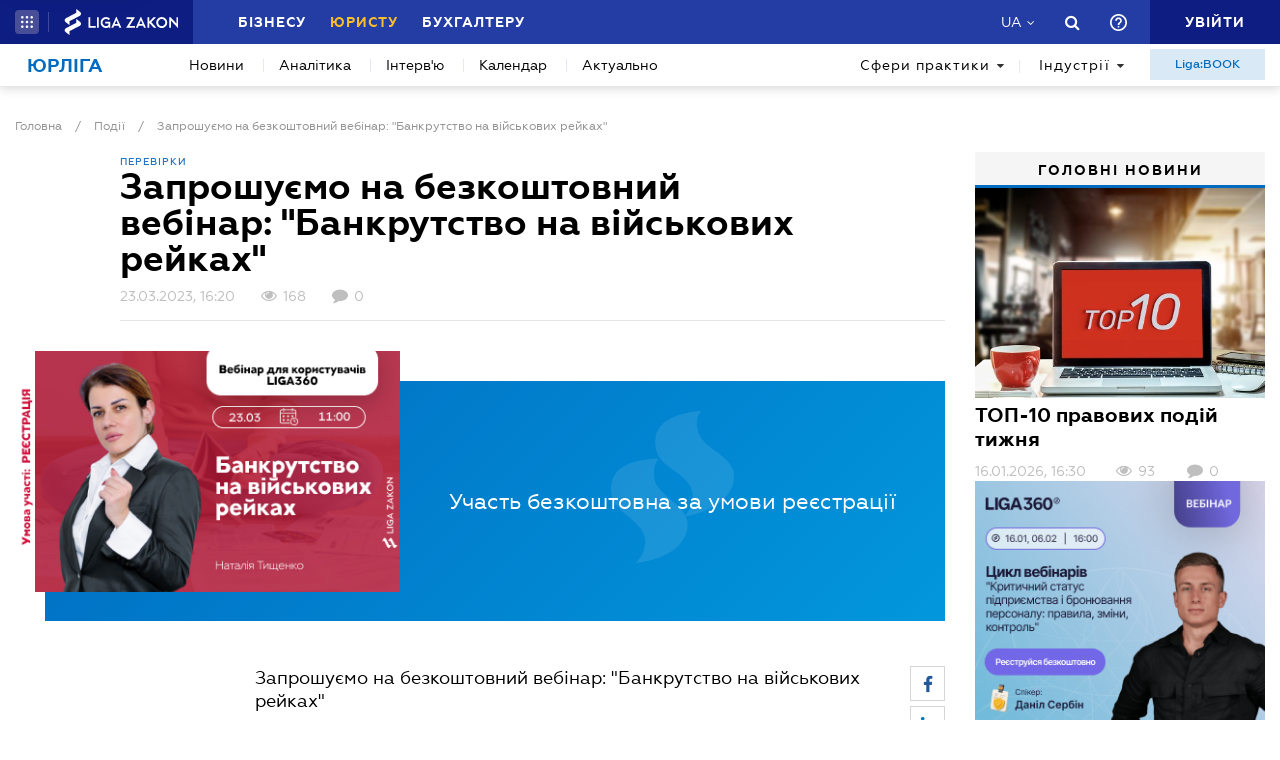

--- FILE ---
content_type: application/javascript
request_url: https://jurliga.ligazakon.net/Content/dist/tooltipTranslate.min.js
body_size: 1098
content:
"use strict";var mainToolTipUa={copyPasteSuccess:"Посилання на сторінку скопійовано до буферу",copyPasteError:"При копіюванні виникла помилка, спробуйте пізніше",response_server_error:"Помилка. Наші фахівці працюють над її усуненням. Якщо у вас є питання, можете написати нам лист support@ligazakon.ua",success_add_favorites:'Упішно додано. Перейти до <a href="'.concat(platformaDomain,'/favorites" target="_blank">Обраного</a>'),unauthorized_add_favorites:'Додання до Обраного доступне лише авторизованим користувачам. <a href="'.concat(platformaDomain,"/signinup/auth?referer=").concat(window.location.href,'">Увійти</a>'),save_lz_bookmark:"Вкладки успішно збережені",wrong_format_type:"Невірний формат файлу. Використовуйте файли формату *.jpg, *.jpeg, *png",wrong_format_type_pdf:"Невірний формат файлу. Використовуйте файли формату *.pdf",wrong_file_size_bg:"Файл занадто великий. Допустимий розмір файлу 2 мб",wrong_file_size_logo:"Файл занадто великий. Допустимий розмір файлу 1 мб",wrong_file_size_5mb:"Файл занадто великий. Допустимий розмір файлу 5 мб",wrong_file_size_10mb:"Файл занадто великий. Допустимий розмір файлу 10 мб",catalog_response_server_error:"Неможливо оновити данні :( . Можливо, сервер не доступний. Спробуйте повторно внести зміни через декілька хвилин",change_success:"Ваші данні успішно відправлено. Дякуємо!",pin_to_desktop_success:'Сторінка закріплена на Робочий стіл. Перейти до <a href="'.concat(platformaDomain,'/desktop" target="_blank">Робочого столу</a>'),wrong_photo_size:"Помилка. Розмір фото повинен бути більший за 210*210 px"},mainToolTipRu={copyPasteSuccess:"Ссылка на страницу скопирована в буфер",copyPasteError:"При крпировании возникла ошибка, попробуйте позже",response_server_error:"Ошибка. Наши специалисты работают над ее устранением. Если у вас есть вопросы, можете написать нам письмо support@ligazakon.ua",success_add_favorites:'Успешно добавлено. Перейти в <a href="'.concat(platformaDomain,'/favorites" target="_blank">Избранное</a>'),unauthorized_add_favorites:'Добавление в Избранное доступно только авторизованным пользователям. <a href="'.concat(platformaDomain,"/signinup/auth?referer=").concat(window.location.href,'">Войти</a>'),save_lz_bookmark:"Вкладки успешно сохранены",wrong_format_type:"Недопустимый формат файла. Используйте файлы формата *.jpg, *.jpeg, *png",wrong_format_type_pdf:"Недопустимый формат файла. Используйте файл формата *.pdf",wrong_file_size_bg:"Файл слишком большой. Допустимый размер файла 2 мб",wrong_file_size_logo:"Файл слишком большой. Допустимый размер файла 1 мб",wrong_file_size_5mb:"Файл слишком большой. Допустимый размер файла 5 мб",wrong_file_size_10mb:"Файл слишком большой. Допустимый размер файла 10 мб",catalog_response_server_error:"Невозможно обновить данные :( . Возможно, сервер не доступен. Попробуйте повторно внести изменения через несколько минут",change_success:"Ваши данные успешно отправлены. Спасибо!",pin_to_desktop_success:'Страница закреплена на Рабочий стол. Перейти к <a href="'.concat(platformaDomain,'/desktop" target="_blank">Рабочему столу</a>'),wrong_photo_size:"Ошибка. Размер фото должен быть более чем 210*210 px"};

--- FILE ---
content_type: application/javascript
request_url: https://jurliga.ligazakon.net/Scripts/lib/scroller.js
body_size: 535
content:
function Scroller(options) {
  this.options = options;
  this.button = null;
  this.stop = false;
}

Scroller.prototype.constructor = Scroller;

Scroller.prototype.createButton = function() {
  let arrow = document.createElement('img');
  arrow.setAttribute("src", "/Content/_pics/arrow-Up.svg");
  arrow.classList.add("sroller_arrow_img");

  let text = document.createElement('div');
  text.classList.add("scroller_text");
  text.textContent = upButtonTitle;

  this.button = document.createElement('button');
  this.button.classList.add('scroll-button');
  if(lisenseAuthorized){
    this.button.classList.add('scroll-button-lisenseAuthorized');
  }
  this.button.classList.add('scroll-button--hidden');
  this.button.appendChild(arrow);
  //this.button.appendChild(text);
  document.body.appendChild(this.button);
}
  
Scroller.prototype.init = function() {
  this.createButton();
  this.checkPosition();
  this.click();
  this.stopListener();
}

Scroller.prototype.scroll = function() {
  if (this.options.animate == false || this.options.animate == "false") {
    this.scrollNoAnimate();
    return;
  }
  if (this.options.animate == "normal") {
    this.scrollAnimate();
    return;
  }
  if (this.options.animate == "linear") {
    this.scrollAnimateLinear();
    return;
  }
}
Scroller.prototype.scrollNoAnimate = function() {
  document.body.scrollTop = 0;
  document.documentElement.scrollTop = 0;
}
Scroller.prototype.scrollAnimate = function() {
  if (this.scrollTop() > 0 && this.stop == false) {
    setTimeout(function() {
      this.scrollAnimate();
      window.scrollBy(0, (-Math.abs(this.scrollTop())/this.options.normal['steps']));
    }.bind(this), (this.options.normal['ms']));
  }
}
Scroller.prototype.scrollAnimateLinear = function() {
  if (this.scrollTop() > 0 && this.stop == false) {
    setTimeout(function() {
      this.scrollAnimateLinear();
      window.scrollBy(0, -Math.abs(this.options.linear['px']));
    }.bind(this), this.options.linear['ms']);
  }
}

Scroller.prototype.click = function() {
  
  this.button.addEventListener("click", function(e) {
    e.stopPropagation();
      this.scroll();
  }.bind(this), false);
  
  this.button.addEventListener("dblclick", function(e) {
    e.stopPropagation();
      this.scrollNoAnimate();
  }.bind(this), false);
  
}

Scroller.prototype.hide = function() {
  this.button.classList.add("scroll-button--hidden");
}

Scroller.prototype.show = function() {
  this.button.classList.remove("scroll-button--hidden");
}

Scroller.prototype.checkPosition = function() {
  window.addEventListener("scroll", function(e) {
    if (this.scrollTop() > this.options.showButtonAfter) {
      this.show();
    } else {
      this.hide();
    }
  }.bind(this), false);
}

Scroller.prototype.stopListener = function() {
  
  // stop animation on slider drag
  var position = this.scrollTop();
  window.addEventListener("scroll", function(e) {
    if (this.scrollTop() > position) {
      this.stopTimeout(200);
    } else {
      //...
    }
    position = this.scrollTop();
  }.bind(this, position), false);

  // stop animation on wheel scroll down
  window.addEventListener("wheel", function(e) {
    if(e.deltaY > 0) this.stopTimeout(200);
  }.bind(this), false);
}

Scroller.prototype.stopTimeout = function(ms){
   this.stop = true;
    // console.log(this.stop);
   setTimeout(function() {
    this.stop = false;
    // console.log(this.stop);
   }.bind(this), ms);
}

Scroller.prototype.scrollTop = function(){
   var curentScrollTop = document.documentElement.scrollTop || document.body.scrollTop;
  return curentScrollTop;
}

--- FILE ---
content_type: application/javascript
request_url: https://jurliga.ligazakon.net/Content/dist/newsPageNotes.js
body_size: 11249
content:
"use strict";

var noteLang = siteLang;
if (noteLang === 'uk-UA') noteLang = 'ua';
var urlNotes = '/api/news/link/info?lang=' + noteLang;
var allNoteAjaxData = {};
var notePositioning = '';
var currentNotePositioning = '';
$(document).ready(function () {
  // Caching Ajax data
  var allNoteMarkersArray = $('.single_page .text_block table.leftvrez a');
  var promiseArray = [];
  var _loop = function _loop(_i) {
    var tmpPromise = getDataAjax(urlNotes, allNoteMarkersArray[_i].outerHTML).done(function (object) {
      // Identify target of type 0 and just show it in the text
      if (object.type === 0) {
        $(allNoteMarkersArray[_i]).closest('table.leftvrez').show();
      }
      allNoteAjaxData[_i] = object;
      allNoteAjaxData[_i]['noteMarker'] = allNoteMarkersArray[_i];
    });
    promiseArray.push(tmpPromise);
  };
  for (var _i = 0; _i < allNoteMarkersArray.length; _i++) {
    _loop(_i);
  }
  Promise.all(promiseArray).then(function () {
    notePositioning = definePositioning();
    currentNotePositioning = notePositioning;
    buildAllNotes();
  });

  // Right-aligned note
  if ($('.news_single_page').length != 0 || $('.analytics_single_page') != 0) {
    var rightAlignedTargetNotesArray = $('table.rightvrez');
    for (var i = 0; i < rightAlignedTargetNotesArray.length; i++) {
      var rightAlignedNote = $('<div class="right_aligned_note_block"></div>').insertAfter($(rightAlignedTargetNotesArray[i]));
      rightAlignedNote.append($(rightAlignedTargetNotesArray[i]).html());
      $(rightAlignedTargetNotesArray[i]).remove();
    }
  }
});
$(window).resize(function () {
  // Outside (only re-position note blocks )
  if (definePositioning() === 'outside' && currentNotePositioning === 'outside') {
    positionAllNotesColumn();

    // Inside -> Outside
  } else if (definePositioning() === 'outside' && currentNotePositioning === 'inside') {
    notePositioning = 'outside';
    currentNotePositioning = notePositioning;
    buildAllNotes();

    // Outside -> Inside
  } else if (definePositioning() === 'inside' && currentNotePositioning === 'outside') {
    notePositioning = 'inside';
    currentNotePositioning = notePositioning;
    buildAllNotes();

    // Inside -> Mobile
  } else if (definePositioning() === 'mobile' && currentNotePositioning === 'inside') {
    notePositioning = 'mobile';
    currentNotePositioning = notePositioning;
    buildAllNotes();

    // Mobile -> Inside
  } else if (definePositioning() === 'inside' && currentNotePositioning === 'mobile') {
    notePositioning = 'inside';
    currentNotePositioning = notePositioning;
    buildAllNotes();
  }
});
function definePositioning() {
  if ($('.single_page .main_block .notes_column:visible').length && $(window).width() >= 576) {
    return 'outside';
  } else if ($('.single_page .main_block .notes_column:hidden').length && $(window).width() >= 576) {
    return 'inside';
  } else if ($('.single_page .main_block .notes_column:hidden').length && $(window).width() < 576) {
    return 'mobile';
  }
}
function positionAllNotesColumn() {
  var allTargetParagraphsArray = $('[data-paragraph-id]').toArray();
  var allNotesArray = $('[data-note-id]').toArray();
  allTargetParagraphsArray.forEach(function (parag) {
    allNotesArray.forEach(function (note) {
      if ($(parag).attr('data-paragraph-id') === $(note).attr('data-note-id')) {
        var targetParagraphCoord = $(parag).position().top;
        $(note).css({
          top: targetParagraphCoord
        });
      }
    });
  });
}
function buildAllNotes() {
  // Remove notes from previous view
  $('.single_page .single_page_note_block').remove();
  var noteWrappersArray = $('.single_page .note_wrapper');
  for (var i = 0; i < noteWrappersArray.length; i++) {
    $(noteWrappersArray[i]).children().insertAfter($(noteWrappersArray[i]));
    $(noteWrappersArray[i]).remove();
  }

  // Build Blocks and transfer them IDs
  for (var id in allNoteAjaxData) {
    buildNoteBlock(allNoteAjaxData[id], id);
  }
}
function buildNoteBlock(object, id) {
  var readyNoteBlock = '';
  switch (object.type) {
    case 1:
      readyNoteBlock = buildNoteNews(object, id);
      break;
    case 2:
      readyNoteBlock = buildNoteAnalytics(object, id);
      break;
    case 3:
      readyNoteBlock = buildNoteBlog(object, id);
      break;
    case 4:
      readyNoteBlock = buildNotePracticum(object, id);
      break;
    case 5:
      readyNoteBlock = buildNoteEvent(object, id);
      break;
    case 6:
      readyNoteBlock = buildNoteDocument(object, id);
      break;
    case 7:
      switch (object.productType) {
        case 0:
          readyNoteBlock = buildNoteProductUZ(object, id);
          break;
        case 1:
          readyNoteBlock = buildNoteProductCA(object, id);
          break;
        case 2:
          readyNoteBlock = buildNoteProductMayak(object, id);
          break;
        case 3:
          readyNoteBlock = buildNoteProductVerdictum(object, id);
          break;
      }
      break;
    default:
      readyNoteBlock = buildNoteHidden(object, id);
  }

  // Positioning

  var noteMarker = object.noteMarker;

  // Define target paragraph and its vertical coordinate
  var targetParagraph = $(noteMarker).closest('table.leftvrez').next().attr('data-paragraph-id', id);
  var targetParagraphCoord = targetParagraph.position().top;

  // If notes are at the left column (desktop)
  if (notePositioning === 'outside') {
    readyNoteBlock.appendTo('.single_page .main_block .notes_column').css({
      top: targetParagraphCoord
    });

    // If notes are inside the text (tablet)
  } else if (notePositioning === 'inside') {
    readyNoteBlock.insertBefore(targetParagraph).addClass('inside');

    // If it is mobile version (mobile)
  } else if (notePositioning === 'mobile') {
    $('<div class="note_wrapper"></div>').insertAfter(targetParagraph).append(targetParagraph).append(readyNoteBlock.addClass('inside'));
  }
}

// Note News
function buildNoteNews(object, id) {
  return $(['<div class="single_page_note_block note_news" data-note-id="' + id + '">', '<img class="d-none d-sm-block note_arrow_img" src="/Content/_pics/note_arrow.png">', '<div class="d-block d-sm-none note_divider_mob"></div>', '<div class="note_type">' + relatedReads + '</div>', '<a class="note_title" href="' + object.link + '">' + object.title + '</a>', '</div>'].join("\n"));
}

// Note Analytics
function buildNoteAnalytics(object, id) {
  return $(['<div class="single_page_note_block note_analytics" data-note-id="' + id + '">', '<img class="d-none d-sm-block note_arrow_img" src="/Content/_pics/note_arrow.png">', '<div class="d-block d-sm-none note_divider_mob"></div>', '<div class="note_type">' + relatedReads + '</div>', '<a class="note_title" href="' + object.link + '">' + object.title + '</a>', '<div class="note_subtitle">' + object.subtitle + '</div>', '</div>'].join("\n"));
}

// Note Blog
function buildNoteBlog(object, id) {
  return $(['<div class="single_page_note_block note_blog" data-note-id="' + id + '">', '<img class="d-none d-sm-block note_arrow_img" src="/Content/_pics/note_arrow.png">', '<div class="d-block d-sm-none note_divider_mob"></div>', '<div class="note_type">' + oneExpertBlog + '</div>', '<a class="note_title" href="' + object.link + '">' + object.title + '</a>', '<div class="person_block">', '<div class="person_photo_block">', '<div class="person_photo_container"', 'style="', 'background: url(' + object.authors[0].photo + ') top center no-repeat;', 'background-size: cover;', '"', '></div>', '</div>', '<div class="person_info_block">', '<div class="person_name">' + object.authors[0].title + '</div>', '<div class="person_position">' + object.authors[0].subtitle + '</div>', '</div>', '</div>', '</div>'].join("\n"));
}

// Note Practicum
function buildNotePracticum(object, id) {
  return $(['<div class="single_page_note_block note_practicum" data-note-id="' + id + '">', '<img class="d-none d-sm-block note_arrow_img" src="/Content/_pics/note_arrow.png">', '<div class="d-block d-sm-none note_divider_mob"></div>', '<div class="note_type">' + eventTypePracticum + '</div>', '<div class="note_date">' + moment(object.date).format('LL').toString().slice(0, -3) + '</div>', '<a class="note_title" href="' + object.link + '">' + object.title + '</a>', '<div class="person_block">', '<div class="person_photo_block">', '<div class="person_photo_container"', 'style="', 'background: url(' + object.authors[0].photo + ') top center no-repeat;', 'background-size: cover;', '"', '></div>', '</div>', '<div class="person_info_block">', '<div class="speaker_title">' + calendarPracticumReporter + '</div>', '<div class="person_name">' + object.authors[0].title + '</div>', '<div class="person_position">' + object.authors[0].subtitle + '</div>', '</div>', '</div>', '</div>'].join("\n"));
}

// Note Event
function buildNoteEvent(object, id) {
  return $(['<div class="single_page_note_block note_event" data-note-id="' + id + '">', '<img class="d-none d-sm-block note_arrow_img" src="/Content/_pics/note_arrow.png">', '<div class="d-block d-sm-none note_divider_mob"></div>', '<div class="note_type">' + oneEvent + '</div>', '<div class="note_date">' + moment(object.date).format('LL').toString().slice(0, -3) + '</div>', '<div class="note_img_container"', 'style="', 'background: url(' + object.image + ') top center no-repeat;', 'background-size: cover;', '"', '></div>', '<a class="note_title" href="' + object.link + '">' + object.title + '</a>', '</div>'].join("\n"));
}

// Note Document
function buildNoteDocument(object, id) {
  var productTitle = '';
  var productSubtitle = '';
  if (object.title != '') {
    productTitle = object.title;
    if (object.title != '') {
      productSubtitle = object.subtitle;
    }
  } else {
    productTitle = object.subtitle;
  }
  if ($('.single_page_note_block .note_subtitle').html() == '') {
    $('.single_page_note_block .note_subtitle').css('padding-bottom', '0');
  }
  return $(['<div class="single_page_note_block note_document" data-note-id="' + id + '">', '<img class="d-none d-sm-block note_arrow_img" src="/Content/_pics/note_arrow.png">', '<div class="d-block d-sm-none note_divider_mob"></div>', '<div class="note_type">' + anotherByTopic + '</div>', '<div class="note_type_2">' + inLZProducts + '</div>', '<a class="note_title" href="' + object.link + '">' + productTitle + '</a>', '<div class="note_subtitle">' + productSubtitle + '</div>', '<div class="product_block">', '<div class="product_logo_block">', '<img class="note_img_logo" src="' + object.productMetaData.logo + '">', '</div>', '<div class="product_info_block">', '<div class="product_title">' + object.productMetaData.title + '</div>', '<div class="product_description">' + object.productMetaData.description + '</div>', '</div>', '</div>', '</div>'].join("\n"));
}

// Note Product UZ
function buildNoteProductUZ(object, id) {
  return $(['<div class="single_page_note_block note_product note_product_uz" data-note-id="' + id + '">', '<img class="d-none d-sm-block note_arrow_img" src="/Content/_pics/note_arrow.png">', '<div class="d-block d-sm-none note_divider_mob"></div>', '<div class="note_type">Продукт ЮЗ</div>',
  // '<div class="note_title">' + object.title + '</div>',
  // '<div class="note_subtitle">' + object.subtitle + '</div>',
  '</div>'].join("\n"));
}

// Note Product CA
function buildNoteProductCA(object, id) {
  return $(['<div class="single_page_note_block note_product note_product_ca" data-note-id="' + id + '">', '<img class="d-none d-sm-block note_arrow_img" src="/Content/_pics/note_arrow.png">', '<div class="d-block d-sm-none note_divider_mob"></div>', '<div class="note_type">Продукт CA</div>',
  // '<div class="note_date">' + moment(object.date).format('LL').toString().slice(0, -3) + '</div>',
  // '<div class="note_title">' + object.title + '</div>',
  // '<div class="note_subtitle">' + object.subtitle + '</div>',
  '</div>'].join("\n"));
}

// Note Product Mayak
function buildNoteProductMayak(object, id) {
  return $(['<div class="single_page_note_block note_product note_product_mayak" data-note-id="' + id + '">', '<img class="d-none d-sm-block note_arrow_img" src="/Content/_pics/note_arrow.png">', '<div class="d-block d-sm-none note_divider_mob"></div>', '<div class="note_type">Продукт Маяк</div>',
  // '<div class="note_date">' + moment(object.date).format('LL').toString().slice(0, -3) + '</div>',
  // '<div class="note_title">' + object.title + '</div>',
  // '<div class="note_subtitle">' + object.subtitle + '</div>',
  '</div>'].join("\n"));
}

// Note Product Verdictum
function buildNoteProductVerdictum(object, id) {
  return $(['<div class="single_page_note_block note_product note_product_verdictum" data-note-id="' + id + '">', '<img class="d-none d-sm-block note_arrow_img" src="/Content/_pics/note_arrow.png">', '<div class="d-block d-sm-none note_divider_mob"></div>', '<div class="note_type">Вердиктум</div>',
  // '<div class="note_date">' + moment(object.date).format('LL').toString().slice(0, -3) + '</div>',
  // '<div class="note_title">' + object.title + '</div>',
  // '<div class="note_subtitle">' + object.subtitle + '</div>',
  '</div>'].join("\n"));
}

// Note Type 0
function buildNoteHidden(object, id) {
  return $(['<div class="single_page_note_block note_hidden" data-note-id="' + id + '">', '</div>'].join("\n"));
}
//# sourceMappingURL=[data-uri]


--- FILE ---
content_type: application/javascript
request_url: https://jurliga.ligazakon.net/Content/dist/calendar.min.js
body_size: 1863
content:
"use strict";var today=new Date,dd=String(today.getDate()).padStart(2,"0"),mm=String(today.getMonth()+1).padStart(2,"0"),yyyy=today.getFullYear();today=dd+"."+mm+"."+yyyy;var baseInitialSlide=1,slidesCount=0,closestDay=!1;$(document).ready((function(){if($(".calendar_card").each((function(){if($(this).data("date")==today)return closestDay=!0,today=today,!1;closestDay=!1})),!closestDay)for(var n=!0,a=1;n;){var e=new Date((new Date).setDate((new Date).getDate()+a)),t=String(e.getDate()).padStart(2,"0")+"."+String(e.getMonth()+1).padStart(2,"0")+"."+e.getFullYear();$(".calendar_card").each((function(){if($(this).data("date")==t)return closestDay=!0,today=t,n=!1,!1;n=!0})),++a>10&&(n=!1)}var c,l;c=today,$.each($(".calendar_card"),(function(n){if($(this).data("date")==c)return l=slidesCount,!1;l=1,slidesCount++})),baseInitialSlide=l;var d=$(".calendar_cards_container");function i(n){var a=new Date(n);return a.setDate(a.getDate()+Math.floor(a.getHours()/60)),a.setHours(12),a}function r(n){if(n){var a,e,t,c,l=n.eventsPracticum,d=n.eventsPracticum.length,i=[];return function(){for(var r=0;r<d;r++)a="WEBINAR"==l[r].subtype?WebinarTypeTitle:JurCalendarPracticumTypeTitle,e=1===l[r].eventPerson.length?'<div class="calendar_card_speaker_block">\n                                        '.concat(JurCalendarEventLecturerTitle,':<span class="calendar_card_speaker_block_name"> ').concat(l[r].eventPerson[0].title,"</span>\n                                  </div>"):"",t=l[r].place?'<div class="calendar_card_place_block">\n                                        '.concat(l[r].place,"\n                                  </div>"):"",c=l[r].price?'<div class="calendar_card_price_block">\n                                        '.concat(l[r].price," <span>грн.</span>\n                                  </div>"):"",1==l[r].isOnline?'<div class="calendar_card_status online">'.concat(JurCalendarPracticumOnline,"</div>"):'<div class="calendar_card_status offline">'.concat(JurCalendarPracticumOffline,"</div>"),i.push('\n                                <div class="slick-slide">\n                                    <div class="calendar_card" data-calendar-date="'.concat(l[r].date,'">\n                                        <div class="calendar_content_wrapper practicum_card">\n                                            <div class="calendar_card_header">\n                                                <div class="calendar_card_type_block">\n                                                    <div class="tit">').concat(a,'</div>\n                                                </div>\n                                                \n                                            </div>\n                                            <div class="calendar_content_body">\n                                                <div class="calendar_content_body_date">\n                                                    <a href="').concat(n.link,'#practicum">\n                                                        <span class="day">').concat(moment(l[r].date).format("dddd"),'</span>,\n                                                        <span class="month">').concat(moment(l[r].date).format("D MMMM"),'</span>   \n                                                    </a>\n                                                </div>\n                                                <div class="calendar_content_body_text">\n                                                    <div class="calendar_card_title_wrapper">\n                                                        <a class="calendar_card_title" href="').concat(l[r].link,'" target="_blank">').concat(l[r].title,'</a>\n                                                        \n                                                    </div>\n                                                    <div class="calendar_card_speaker_block-wrap">\n                                                        ').concat(e,'\n                                                    </div>\n                                                    <div class="calendar_card_place_block-wrap">\n                                                        ').concat(t,'\n                                                    </div>\n                                                    <div class="calendar_card_date_block-wrap">\n                                                        <div class="calendar_card_date_block">\n                                                            ').concat(moment(l[r].date).format("DD MMMM YYYY"),'\n                                                        </div>\n                                                    </div>\n                                                    <div class="calendar_card_price_block-wrap">\n                                                        ').concat(c,'\n                                                    </div>\n                                                    \n                                                </div>\n                                            </div>\n                                            <div class="calendar_card_btn"><a href="').concat(l[r].link,'" target="_blank">').concat(JurCalendarGoToPracticum,"</a></div>\n                                        </div>\n                                    </div>\n                                </div>"))}(),$(i.join(""))}console.log("No events to display")}function s(n){if(n){var a=n.eventsEnterIntoForce,e=$('<div class="slick-slide">\n                    <div class="calendar_card" data-calendar-date="'.concat(a[0].date,'">\n                        <div class="calendar_content_wrapper list_card enterForce_card">\n                            <div class="calendar_card_header">\n                                <div class="calendar_card_type_block">\n                                    <div class="tit">').concat(JurCalendarIntoForceTitle,'</div>\n                                </div>\n                            </div>\n                            <div class="calendar_content_body">\n                                <div class="calendar_content_body_date">\n                                    <a href="').concat(n.link,'#enter_force">\n                                        <span class="day">').concat(moment(a[0].date).format("dddd"),'</span>,\n                                        <span class="month">').concat(moment(a[0].date).format("D MMMM"),'</span>   \n                                    </a>\n                                </div>\n                                <div class="calendar_content_body_text">\n                                    <ul></ul>\n                                    \n                                </div>\n                            </div>\n                            <div class="calendar_card_btn"><a href="').concat(n.link,'#enter_force">').concat(JurCalendarGoToAll,"</a></div>\n                        </div>\n                    </div>\n                </div>\n                ")),t=0;return $.each(a,(function(n,a){if(e.find("ul").append('<li class="event_list_item"><a href="'.concat(a.link,'" target="_blank">').concat(a.title,"</a></li>")),++t>=3)return!1})),e}console.log("No events to display")}function o(n){if(n){var a=n.eventsJurEvent,e=n.eventsJurEvent.length,t=[];return function(){for(var c=0;c<e;c++)t.push('\n                                <div class="slick-slide">\n                                    <div class="calendar_card" data-calendar-date="'.concat(a[c].date,'">\n                                        <div class="calendar_content_wrapper events_card">\n                                            <div class="calendar_card_header">\n                                                <div class="calendar_card_type_block">\n                                                    <div class="tit">').concat(JurCalendarEventTitle,'</div>\n                                                </div>\n                                                \n                                            </div>\n                                            <div class="calendar_content_body">\n                                                <div class="calendar_content_body_date">\n                                                    <a href="').concat(n.link,'#event">\n                                                        <span class="day">').concat(moment(a[c].date).format("dddd"),'</span>,\n                                                        <span class="month">').concat(moment(a[c].date).format("D MMMM"),'</span>   \n                                                    </a>\n                                                </div>\n                                                <div class="calendar_content_body_text">\n                                                    <div class="calendar_card_image_wrapper">\n                                                        <div class="calendar_card_image"><img alt src="').concat(a[c].image,'"></div>\n                                                    </div>\n                                                    <div class="calendar_card_title_wrapper">\n                                                        <a class="calendar_card_title" href="').concat(a[c].link,'" target="_blank">').concat(a[c].title,'</a>\n                                                    </div>\n                                                </div>\n                                            </div>\n                                            <div class="calendar_card_btn"><a href="').concat(a[c].link,'" target="_blank">').concat(JurCalendarGoToEvent,"</a></div>\n                                        </div>\n                                    </div>\n                                </div>"))}(),$(t.join(""))}console.log("No events to display")}function v(n){if(n){var a=n.eventsExpireForce,e=$('<div class="slick-slide">\n                    <div class="calendar_card" data-calendar-date="'.concat(a[0].date,'">\n                        <div class="calendar_content_wrapper list_card expireForce_card">\n                            <div class="calendar_card_header">\n                                <div class="calendar_card_type_block">\n                                    <div class="tit">').concat(JurCalendarExpireForceTitle,'</div>\n                                </div>\n                            </div>\n                            <div class="calendar_content_body">\n                                <div class="calendar_content_body_date">\n                                    <a href="').concat(n.link,'#expire_force">\n                                        <span class="day">').concat(moment(a[0].date).format("dddd"),'</span>,\n                                        <span class="month">').concat(moment(a[0].date).format("D MMMM"),'</span>   \n                                    </a>\n                                </div>\n                                <div class="calendar_content_body_text">\n                                    <ul></ul>\n                                    \n                                </div>\n                            </div>\n                            <div class="calendar_card_btn"><a href="').concat(n.link,'#expire_force">').concat(JurCalendarGoToAll,"</a></div>\n                        </div>\n                    </div>\n                </div>\n                ")),t=0;return $.each(a,(function(n,a){if(e.find("ul").append('<li class="event_list_item"><a href="'.concat(a.link,'" target="_blank">').concat(a.title,"</a></li>")),++t>=3)return!1})),e}console.log("No events to display")}d.slick({infinite:!1,swipeToSlide:!0,arrows:!0,prevArrow:'<span class="arrow arrow-left"><i class="fa fa-caret-left"></i></span>',nextArrow:'<span class="arrow arrow-right"><i class="fa fa-caret-right"></i></span>',mobileFirst:!0,waitForAnimate:!0,initialSlide:baseInitialSlide,draggable:!1,slidesToScroll:1}),$(".calendar_section").on("click",".arrow-left",(function(){$("#calendar_arrow_overlay").show(0),setTimeout((function(){$("#calendar_arrow_overlay").hide()}),500)})),$(".calendar_section").on("click",".arrow-right",(function(){$("#calendar_arrow_overlay").show(0),setTimeout((function(){$("#calendar_arrow_overlay").hide()}),500)})),$(window).width()>=1280?d.slick("slickSetOption","slidesToShow",3):$(window).width()<1280&&$(window).width()>767?d.slick("slickSetOption","slidesToShow",2):$(window).width()<=767&&d.slick("slickSetOption","slidesToShow",1),$(window).resize((function(){$(window).width()>=1280?d.slick("slickSetOption","slidesToShow",3):$(window).width()<1280&&$(window).width()>767?d.slick("slickSetOption","slidesToShow",2):$(window).width()<=767&&d.slick("slickSetOption","slidesToShow",1)}));var _=0,k="/api/calendar/days/next?lang="+lang,h="/api/calendar/days/prev?lang="+lang,p=$(".calendar_cards_container .calendar_card:first").attr("data-calendar-date"),u=$(".calendar_cards_container .calendar_card:last").attr("data-calendar-date");d.on("afterChange",(function(n,a,e){_=$(".calendar_cards_container .slick-track > div").length-1,p=new Date($(".calendar_cards_container .slick-track .calendar_card:first").attr("data-calendar-date")),u=new Date($(".calendar_cards_container .slick-track .calendar_card:last").attr("data-calendar-date")),e+3===_&&getDataAjax(k,i(u)).done((function(n){n&&(n.eventsPracticum.length&&d.slick("slickAdd",r(n)),n.eventsJurEvent.length&&d.slick("slickAdd",o(n)),n.eventsEnterIntoForce.length&&d.slick("slickAdd",s(n)),n.eventsExpireForce.length&&d.slick("slickAdd",v(n)))})),0===e&&getDataAjax(h,i(p)).done((function(n){n&&(n.eventsPracticum.length>0&&n.eventsJurEvent.length>0&&n.eventsEnterIntoForce.length>0&&n.eventsExpireForce.length>0?(n.eventsPracticum.length&&d.slick("slickAdd",r(n),!0).slick("slickGoTo","4",!0),n.eventsJurEvent.length&&d.slick("slickAdd",o(n),!0).slick("slickGoTo","4",!0),n.eventsEnterIntoForce.length&&d.slick("slickAdd",s(n),!0).slick("slickGoTo","4",!0),n.eventsExpireForce.length&&d.slick("slickAdd",v(n),!0).slick("slickGoTo","4",!0)):n.eventsPracticum.length>0&&n.eventsEnterIntoForce.length>0&&n.eventsExpireForce.length>0||n.eventsPracticum.length>0&&n.eventsEnterIntoForce.length>0&&n.eventsJurEvent.length>0||n.eventsPracticum.length>0&&n.eventsExpireForce.length>0&&n.eventsJurEvent.length>0||n.eventsEnterIntoForce.length>0&&n.eventsExpireForce.length>0&&n.eventsJurEvent.length>0?(n.eventsPracticum.length&&d.slick("slickAdd",r(n),!0).slick("slickGoTo","3",!0),n.eventsJurEvent.length&&d.slick("slickAdd",o(n),!0).slick("slickGoTo","3",!0),n.eventsEnterIntoForce.length&&d.slick("slickAdd",s(n),!0).slick("slickGoTo","3",!0),n.eventsExpireForce.length&&d.slick("slickAdd",v(n),!0).slick("slickGoTo","3",!0)):n.eventsPracticum.length>0&&n.eventsEnterIntoForce.length>0||n.eventsPracticum.length>0&&n.eventsExpireForce.length>0||n.eventsPracticum.length>0&&n.eventsJurEvent.length>0||n.eventsEnterIntoForce.length>0&&n.eventsExpireForce.length>0||n.eventsEnterIntoForce.length>0&&n.eventsJurEvent.length>0||n.eventsExpireForce.length>0&&n.eventsJurEvent.length>0?(n.eventsPracticum.length&&d.slick("slickAdd",r(n),!0).slick("slickGoTo","2",!0),n.eventsJurEvent.length&&d.slick("slickAdd",o(n),!0).slick("slickGoTo","2",!0),n.eventsEnterIntoForce.length&&d.slick("slickAdd",s(n),!0).slick("slickGoTo","2",!0),n.eventsExpireForce.length&&d.slick("slickAdd",v(n),!0).slick("slickGoTo","2",!0)):(n.eventsPracticum.length&&d.slick("slickAdd",r(n),!0).slick("slickGoTo","1",!0),n.eventsJurEvent.length&&d.slick("slickAdd",o(n),!0).slick("slickGoTo","1",!0),n.eventsEnterIntoForce.length&&d.slick("slickAdd",s(n),!0).slick("slickGoTo","1",!0),n.eventsExpireForce.length&&d.slick("slickAdd",v(n),!0).slick("slickGoTo","1",!0)))}))}));$(".calendar_section").length}));

--- FILE ---
content_type: application/x-javascript; charset=UTF-8
request_url: https://ads.ligazakon.net/adserver/www/delivery/spc.php?zones=4%7C6%7C7%7C8%7C9%7C24%7C25%7C26%7C27%7C28%7C29%7C30%7C31%7C32%7C33%7C50%7C51%7C54%7C55%7C56%7C61%7C62&source=&r=71883099&charset=UTF-8&loc=https%3A//jurliga.ligazakon.net/events/217918_zaproshumo-na-bezkoshtovniy-vebnarbankrutstvo-na-vyskovikh-reykakh
body_size: 1923
content:
var OA_output = new Array(); 
OA_output['4'] = '';
OA_output['4'] += "<"+"a href=\'https://ads.ligazakon.net/adserver/www/delivery/cl.php?bannerid=3632&amp;zoneid=4&amp;sig=41bb35b354694782f2b26ca1ee3afa37c9ceabc3338682ca5e08e599aca9dbc3&amp;oadest=https%3A%2F%2Fpromo.ligazakon.net%2Fcase-study-liga360%3Futm_source%3Djurliga.ligazakon.net%26utm_medium%3Dbanner%26utm_campaign%3DPromo_20260206_Serbin\' target=\'_blank\' rel=\'noopener nofollow\'><"+"img src=\'https://ads.ligazakon.net/adserver/www/images/226e014ca7f0f04866ebb2511b0cf284.png\' width=\'300\' height=\'250\' alt=\'\' title=\'\' border=\'0\' /><"+"/a><"+"div id=\'beacon_912456526e\' style=\'position: absolute; left: 0px; top: 0px; visibility: hidden;\'><"+"img src=\'https://ads.ligazakon.net/adserver/www/delivery/lg.php?bannerid=3632&amp;campaignid=180&amp;zoneid=4&amp;loc=https%3A%2F%2Fjurliga.ligazakon.net%2Fevents%2F217918_zaproshumo-na-bezkoshtovniy-vebnarbankrutstvo-na-vyskovikh-reykakh&amp;cb=912456526e\' width=\'0\' height=\'0\' alt=\'\' style=\'width: 0px; height: 0px;\' /><"+"/div>\n";
OA_output['6'] = '';
OA_output['6'] += "<"+"a href=\'https://ads.ligazakon.net/adserver/www/delivery/cl.php?bannerid=3626&amp;zoneid=6&amp;sig=96882ff0c913634e80c8204b71a0c4f877f61a8c9b33a3d4df865e2a44b0425b&amp;oadest=https%3A%2F%2Fpromo.ligazakon.net%2Fcase-study-liga360%3Futm_source%3Djurliga.ligazakon.net%26utm_medium%3Dbanner%26utm_campaign%3DPromo_20260121_Tovstopyat_Saliy\' target=\'_blank\' rel=\'noopener nofollow\'><"+"img src=\'https://ads.ligazakon.net/adserver/www/images/ffd8660df1c62d9793565a9b1d4f6644.png\' width=\'300\' height=\'250\' alt=\'\' title=\'\' border=\'0\' /><"+"/a><"+"div id=\'beacon_7962d846e6\' style=\'position: absolute; left: 0px; top: 0px; visibility: hidden;\'><"+"img src=\'https://ads.ligazakon.net/adserver/www/delivery/lg.php?bannerid=3626&amp;campaignid=180&amp;zoneid=6&amp;loc=https%3A%2F%2Fjurliga.ligazakon.net%2Fevents%2F217918_zaproshumo-na-bezkoshtovniy-vebnarbankrutstvo-na-vyskovikh-reykakh&amp;cb=7962d846e6\' width=\'0\' height=\'0\' alt=\'\' style=\'width: 0px; height: 0px;\' /><"+"/div>\n";
OA_output['7'] = '';
OA_output['7'] += "<"+"a href=\'https://ads.ligazakon.net/adserver/www/delivery/cl.php?bannerid=3644&amp;zoneid=7&amp;sig=5a2f361ae8c1e2c62de46ba81a2909310b72082fb324412d7ce7d8f6846620e8&amp;oadest=https%3A%2F%2Fpromo.ligazakon.net%2Fcase-study-liga360%3Futm_source%3Djurliga.ligazakon.net%26utm_medium%3Dbanner%26utm_campaign%3DPromo_20260202_Vladimirova\' target=\'_blank\' rel=\'noopener nofollow\'><"+"img src=\'https://ads.ligazakon.net/adserver/www/images/093f35bfdff29e281b8c5945a7544c07.png\' width=\'300\' height=\'250\' alt=\'\' title=\'\' border=\'0\' /><"+"/a><"+"div id=\'beacon_f192d98c70\' style=\'position: absolute; left: 0px; top: 0px; visibility: hidden;\'><"+"img src=\'https://ads.ligazakon.net/adserver/www/delivery/lg.php?bannerid=3644&amp;campaignid=180&amp;zoneid=7&amp;loc=https%3A%2F%2Fjurliga.ligazakon.net%2Fevents%2F217918_zaproshumo-na-bezkoshtovniy-vebnarbankrutstvo-na-vyskovikh-reykakh&amp;cb=f192d98c70\' width=\'0\' height=\'0\' alt=\'\' style=\'width: 0px; height: 0px;\' /><"+"/div>\n";
OA_output['8'] = '';
OA_output['8'] += "<"+"div id=\'beacon_3cfa8fb30b\' style=\'position: absolute; left: 0px; top: 0px; visibility: hidden;\'><"+"img src=\'https://ads.ligazakon.net/adserver/www/delivery/lg.php?bannerid=0&amp;campaignid=0&amp;zoneid=8&amp;loc=https%3A%2F%2Fjurliga.ligazakon.net%2Fevents%2F217918_zaproshumo-na-bezkoshtovniy-vebnarbankrutstvo-na-vyskovikh-reykakh&amp;cb=3cfa8fb30b\' width=\'0\' height=\'0\' alt=\'\' style=\'width: 0px; height: 0px;\' /><"+"/div>\n";
OA_output['9'] = '';
OA_output['9'] += "<"+"div id=\'beacon_7e084d219d\' style=\'position: absolute; left: 0px; top: 0px; visibility: hidden;\'><"+"img src=\'https://ads.ligazakon.net/adserver/www/delivery/lg.php?bannerid=0&amp;campaignid=0&amp;zoneid=9&amp;loc=https%3A%2F%2Fjurliga.ligazakon.net%2Fevents%2F217918_zaproshumo-na-bezkoshtovniy-vebnarbankrutstvo-na-vyskovikh-reykakh&amp;cb=7e084d219d\' width=\'0\' height=\'0\' alt=\'\' style=\'width: 0px; height: 0px;\' /><"+"/div>\n";
OA_output['24'] = '';
OA_output['24'] += "<"+"a href=\'https://ads.ligazakon.net/adserver/www/delivery/cl.php?bannerid=3638&amp;zoneid=24&amp;sig=7a246b5648ad2910c427ba134fe5c4f10fc7805873f15581b6b1d856e69539c6&amp;oadest=https%3A%2F%2Fpromo.ligazakon.net%2Fcase-study-liga360%3Futm_source%3Djurliga.ligazakon.net%26utm_medium%3Dbanner%26utm_campaign%3DPractic_20260130_GorbenkoOnline\' target=\'_blank\' rel=\'noopener nofollow\'><"+"img src=\'https://ads.ligazakon.net/adserver/www/images/7e67853ee49f2e67fa763ff043dea157.png\' width=\'300\' height=\'250\' alt=\'\' title=\'\' border=\'0\' /><"+"/a><"+"div id=\'beacon_166709f303\' style=\'position: absolute; left: 0px; top: 0px; visibility: hidden;\'><"+"img src=\'https://ads.ligazakon.net/adserver/www/delivery/lg.php?bannerid=3638&amp;campaignid=180&amp;zoneid=24&amp;loc=https%3A%2F%2Fjurliga.ligazakon.net%2Fevents%2F217918_zaproshumo-na-bezkoshtovniy-vebnarbankrutstvo-na-vyskovikh-reykakh&amp;cb=166709f303\' width=\'0\' height=\'0\' alt=\'\' style=\'width: 0px; height: 0px;\' /><"+"/div>\n";
OA_output['25'] = '';
OA_output['25'] += "<"+"a href=\'https://ads.ligazakon.net/adserver/www/delivery/cl.php?bannerid=3644&amp;zoneid=25&amp;sig=b7f725f7ed32c37cd9f1fcde28721b8eb354b8949cc1d16248ecab92622b05fd&amp;oadest=https%3A%2F%2Fpromo.ligazakon.net%2Fcase-study-liga360%3Futm_source%3Djurliga.ligazakon.net%26utm_medium%3Dbanner%26utm_campaign%3DPromo_20260202_Vladimirova\' target=\'_blank\' rel=\'noopener nofollow\'><"+"img src=\'https://ads.ligazakon.net/adserver/www/images/093f35bfdff29e281b8c5945a7544c07.png\' width=\'300\' height=\'250\' alt=\'\' title=\'\' border=\'0\' /><"+"/a><"+"div id=\'beacon_86ca0eeecc\' style=\'position: absolute; left: 0px; top: 0px; visibility: hidden;\'><"+"img src=\'https://ads.ligazakon.net/adserver/www/delivery/lg.php?bannerid=3644&amp;campaignid=180&amp;zoneid=25&amp;loc=https%3A%2F%2Fjurliga.ligazakon.net%2Fevents%2F217918_zaproshumo-na-bezkoshtovniy-vebnarbankrutstvo-na-vyskovikh-reykakh&amp;cb=86ca0eeecc\' width=\'0\' height=\'0\' alt=\'\' style=\'width: 0px; height: 0px;\' /><"+"/div>\n";
OA_output['26'] = '';
OA_output['26'] += "<"+"a href=\'https://ads.ligazakon.net/adserver/www/delivery/cl.php?bannerid=3638&amp;zoneid=26&amp;sig=308a0ed2d47b7c6ac1b4b36413a2f3c22b357748bd48ee6bd360d575d153b5a3&amp;oadest=https%3A%2F%2Fpromo.ligazakon.net%2Fcase-study-liga360%3Futm_source%3Djurliga.ligazakon.net%26utm_medium%3Dbanner%26utm_campaign%3DPractic_20260130_GorbenkoOnline\' target=\'_blank\' rel=\'noopener nofollow\'><"+"img src=\'https://ads.ligazakon.net/adserver/www/images/7e67853ee49f2e67fa763ff043dea157.png\' width=\'300\' height=\'250\' alt=\'\' title=\'\' border=\'0\' /><"+"/a><"+"div id=\'beacon_fa8ad49243\' style=\'position: absolute; left: 0px; top: 0px; visibility: hidden;\'><"+"img src=\'https://ads.ligazakon.net/adserver/www/delivery/lg.php?bannerid=3638&amp;campaignid=180&amp;zoneid=26&amp;loc=https%3A%2F%2Fjurliga.ligazakon.net%2Fevents%2F217918_zaproshumo-na-bezkoshtovniy-vebnarbankrutstvo-na-vyskovikh-reykakh&amp;cb=fa8ad49243\' width=\'0\' height=\'0\' alt=\'\' style=\'width: 0px; height: 0px;\' /><"+"/div>\n";
OA_output['27'] = '';
OA_output['27'] += "<"+"a href=\'https://ads.ligazakon.net/adserver/www/delivery/cl.php?bannerid=3644&amp;zoneid=27&amp;sig=742d93db8a601dd856e1f3f8b5f91a9ab7d903ca78333e5ef01afa746abe393f&amp;oadest=https%3A%2F%2Fpromo.ligazakon.net%2Fcase-study-liga360%3Futm_source%3Djurliga.ligazakon.net%26utm_medium%3Dbanner%26utm_campaign%3DPromo_20260202_Vladimirova\' target=\'_blank\' rel=\'noopener nofollow\'><"+"img src=\'https://ads.ligazakon.net/adserver/www/images/093f35bfdff29e281b8c5945a7544c07.png\' width=\'300\' height=\'250\' alt=\'\' title=\'\' border=\'0\' /><"+"/a><"+"div id=\'beacon_82bb05cc3c\' style=\'position: absolute; left: 0px; top: 0px; visibility: hidden;\'><"+"img src=\'https://ads.ligazakon.net/adserver/www/delivery/lg.php?bannerid=3644&amp;campaignid=180&amp;zoneid=27&amp;loc=https%3A%2F%2Fjurliga.ligazakon.net%2Fevents%2F217918_zaproshumo-na-bezkoshtovniy-vebnarbankrutstvo-na-vyskovikh-reykakh&amp;cb=82bb05cc3c\' width=\'0\' height=\'0\' alt=\'\' style=\'width: 0px; height: 0px;\' /><"+"/div>\n";
OA_output['28'] = '';
OA_output['28'] += "<"+"a href=\'https://ads.ligazakon.net/adserver/www/delivery/cl.php?bannerid=3638&amp;zoneid=28&amp;sig=158e34b97d21c1e9df14ea30b3a13610ab2c5779c82eb0703e351cf139529733&amp;oadest=https%3A%2F%2Fpromo.ligazakon.net%2Fcase-study-liga360%3Futm_source%3Djurliga.ligazakon.net%26utm_medium%3Dbanner%26utm_campaign%3DPractic_20260130_GorbenkoOnline\' target=\'_blank\' rel=\'noopener nofollow\'><"+"img src=\'https://ads.ligazakon.net/adserver/www/images/7e67853ee49f2e67fa763ff043dea157.png\' width=\'300\' height=\'250\' alt=\'\' title=\'\' border=\'0\' /><"+"/a><"+"div id=\'beacon_77634dc017\' style=\'position: absolute; left: 0px; top: 0px; visibility: hidden;\'><"+"img src=\'https://ads.ligazakon.net/adserver/www/delivery/lg.php?bannerid=3638&amp;campaignid=180&amp;zoneid=28&amp;loc=https%3A%2F%2Fjurliga.ligazakon.net%2Fevents%2F217918_zaproshumo-na-bezkoshtovniy-vebnarbankrutstvo-na-vyskovikh-reykakh&amp;cb=77634dc017\' width=\'0\' height=\'0\' alt=\'\' style=\'width: 0px; height: 0px;\' /><"+"/div>\n";
OA_output['29'] = '';
OA_output['29'] += "<"+"a href=\'https://ads.ligazakon.net/adserver/www/delivery/cl.php?bannerid=3632&amp;zoneid=29&amp;sig=766249ab8d246bf6d86d1f44bab62b343f591abf0bc1fe39ad794599ebf4b828&amp;oadest=https%3A%2F%2Fpromo.ligazakon.net%2Fcase-study-liga360%3Futm_source%3Djurliga.ligazakon.net%26utm_medium%3Dbanner%26utm_campaign%3DPromo_20260206_Serbin\' target=\'_blank\' rel=\'noopener nofollow\'><"+"img src=\'https://ads.ligazakon.net/adserver/www/images/226e014ca7f0f04866ebb2511b0cf284.png\' width=\'300\' height=\'250\' alt=\'\' title=\'\' border=\'0\' /><"+"/a><"+"div id=\'beacon_4bbcffec3d\' style=\'position: absolute; left: 0px; top: 0px; visibility: hidden;\'><"+"img src=\'https://ads.ligazakon.net/adserver/www/delivery/lg.php?bannerid=3632&amp;campaignid=180&amp;zoneid=29&amp;loc=https%3A%2F%2Fjurliga.ligazakon.net%2Fevents%2F217918_zaproshumo-na-bezkoshtovniy-vebnarbankrutstvo-na-vyskovikh-reykakh&amp;cb=4bbcffec3d\' width=\'0\' height=\'0\' alt=\'\' style=\'width: 0px; height: 0px;\' /><"+"/div>\n";
OA_output['30'] = '';
OA_output['30'] += "<"+"a href=\'https://ads.ligazakon.net/adserver/www/delivery/cl.php?bannerid=3645&amp;zoneid=30&amp;sig=333ee246545d6ddbc3782b383ad37dc9de85dab07cfbd67a7581e509eff4f132&amp;oadest=https%3A%2F%2Fpromo.ligazakon.net%2Fcase-study-liga360%3Futm_source%3Djurliga.ligazakon.net%26utm_medium%3Dbanner%26utm_campaign%3DPromo_20260202_Vladimirova\' target=\'_blank\' rel=\'noopener nofollow\'><"+"img src=\'https://ads.ligazakon.net/adserver/www/images/a6d2eaff614e848c621c378a333984f8.png\' width=\'728\' height=\'90\' alt=\'\' title=\'\' border=\'0\' /><"+"/a><"+"div id=\'beacon_d514d99e74\' style=\'position: absolute; left: 0px; top: 0px; visibility: hidden;\'><"+"img src=\'https://ads.ligazakon.net/adserver/www/delivery/lg.php?bannerid=3645&amp;campaignid=180&amp;zoneid=30&amp;loc=https%3A%2F%2Fjurliga.ligazakon.net%2Fevents%2F217918_zaproshumo-na-bezkoshtovniy-vebnarbankrutstvo-na-vyskovikh-reykakh&amp;cb=d514d99e74\' width=\'0\' height=\'0\' alt=\'\' style=\'width: 0px; height: 0px;\' /><"+"/div>\n";
OA_output['31'] = '';
OA_output['31'] += "<"+"a href=\'https://ads.ligazakon.net/adserver/www/delivery/cl.php?bannerid=3644&amp;zoneid=31&amp;sig=b8edc93531c38d58c13fdcd9d74c2e79d06b3ee46b9f5931f378dc7f64e81b5b&amp;oadest=https%3A%2F%2Fpromo.ligazakon.net%2Fcase-study-liga360%3Futm_source%3Djurliga.ligazakon.net%26utm_medium%3Dbanner%26utm_campaign%3DPromo_20260202_Vladimirova\' target=\'_blank\' rel=\'noopener nofollow\'><"+"img src=\'https://ads.ligazakon.net/adserver/www/images/093f35bfdff29e281b8c5945a7544c07.png\' width=\'300\' height=\'250\' alt=\'\' title=\'\' border=\'0\' /><"+"/a><"+"div id=\'beacon_99e4c78175\' style=\'position: absolute; left: 0px; top: 0px; visibility: hidden;\'><"+"img src=\'https://ads.ligazakon.net/adserver/www/delivery/lg.php?bannerid=3644&amp;campaignid=180&amp;zoneid=31&amp;loc=https%3A%2F%2Fjurliga.ligazakon.net%2Fevents%2F217918_zaproshumo-na-bezkoshtovniy-vebnarbankrutstvo-na-vyskovikh-reykakh&amp;cb=99e4c78175\' width=\'0\' height=\'0\' alt=\'\' style=\'width: 0px; height: 0px;\' /><"+"/div>\n";
OA_output['32'] = '';
OA_output['32'] += "<"+"a href=\'https://ads.ligazakon.net/adserver/www/delivery/cl.php?bannerid=3626&amp;zoneid=32&amp;sig=5e79a062a49766cffd41d1b78bb0bf69bb74e998fa78394291fbe4b3f32627c3&amp;oadest=https%3A%2F%2Fpromo.ligazakon.net%2Fcase-study-liga360%3Futm_source%3Djurliga.ligazakon.net%26utm_medium%3Dbanner%26utm_campaign%3DPromo_20260121_Tovstopyat_Saliy\' target=\'_blank\' rel=\'noopener nofollow\'><"+"img src=\'https://ads.ligazakon.net/adserver/www/images/ffd8660df1c62d9793565a9b1d4f6644.png\' width=\'300\' height=\'250\' alt=\'\' title=\'\' border=\'0\' /><"+"/a><"+"div id=\'beacon_cff6484312\' style=\'position: absolute; left: 0px; top: 0px; visibility: hidden;\'><"+"img src=\'https://ads.ligazakon.net/adserver/www/delivery/lg.php?bannerid=3626&amp;campaignid=180&amp;zoneid=32&amp;loc=https%3A%2F%2Fjurliga.ligazakon.net%2Fevents%2F217918_zaproshumo-na-bezkoshtovniy-vebnarbankrutstvo-na-vyskovikh-reykakh&amp;cb=cff6484312\' width=\'0\' height=\'0\' alt=\'\' style=\'width: 0px; height: 0px;\' /><"+"/div>\n";
OA_output['33'] = '';
OA_output['33'] += "<"+"a href=\'https://ads.ligazakon.net/adserver/www/delivery/cl.php?bannerid=3645&amp;zoneid=33&amp;sig=25bece4ffecd09e59aa03d45ce3ce032f2d87c24ffb29f63976f5532ca3aebbc&amp;oadest=https%3A%2F%2Fpromo.ligazakon.net%2Fcase-study-liga360%3Futm_source%3Djurliga.ligazakon.net%26utm_medium%3Dbanner%26utm_campaign%3DPromo_20260202_Vladimirova\' target=\'_blank\' rel=\'noopener nofollow\'><"+"img src=\'https://ads.ligazakon.net/adserver/www/images/a6d2eaff614e848c621c378a333984f8.png\' width=\'728\' height=\'90\' alt=\'\' title=\'\' border=\'0\' /><"+"/a><"+"div id=\'beacon_1274ed8a07\' style=\'position: absolute; left: 0px; top: 0px; visibility: hidden;\'><"+"img src=\'https://ads.ligazakon.net/adserver/www/delivery/lg.php?bannerid=3645&amp;campaignid=180&amp;zoneid=33&amp;loc=https%3A%2F%2Fjurliga.ligazakon.net%2Fevents%2F217918_zaproshumo-na-bezkoshtovniy-vebnarbankrutstvo-na-vyskovikh-reykakh&amp;cb=1274ed8a07\' width=\'0\' height=\'0\' alt=\'\' style=\'width: 0px; height: 0px;\' /><"+"/div>\n";
OA_output['50'] = '';
OA_output['50'] += "<"+"a href=\'https://ads.ligazakon.net/adserver/www/delivery/cl.php?bannerid=3627&amp;zoneid=50&amp;sig=db16d422dbfb6c62f6f4d5913519b3eaa5eb1b4946905145c18b84be89a1fe1c&amp;oadest=https%3A%2F%2Fpromo.ligazakon.net%2Fcase-study-liga360%3Futm_source%3Djurliga.ligazakon.net%26utm_medium%3Dbanner%26utm_campaign%3DPromo_20260121_Tovstopyat_Saliy\' target=\'_blank\' rel=\'noopener nofollow\'><"+"img src=\'https://ads.ligazakon.net/adserver/www/images/f46e1e19f854efb5af03aaeac17148a9.png\' width=\'728\' height=\'90\' alt=\'\' title=\'\' border=\'0\' /><"+"/a><"+"div id=\'beacon_fd6903ba44\' style=\'position: absolute; left: 0px; top: 0px; visibility: hidden;\'><"+"img src=\'https://ads.ligazakon.net/adserver/www/delivery/lg.php?bannerid=3627&amp;campaignid=180&amp;zoneid=50&amp;loc=https%3A%2F%2Fjurliga.ligazakon.net%2Fevents%2F217918_zaproshumo-na-bezkoshtovniy-vebnarbankrutstvo-na-vyskovikh-reykakh&amp;cb=fd6903ba44\' width=\'0\' height=\'0\' alt=\'\' style=\'width: 0px; height: 0px;\' /><"+"/div>\n";
OA_output['51'] = '';
OA_output['51'] += "<"+"a href=\'https://ads.ligazakon.net/adserver/www/delivery/cl.php?bannerid=3638&amp;zoneid=51&amp;sig=dc5e54197adaaa04ae4ea9c62ff1718267ae5843fa04e1ec69964baeb02f20e3&amp;oadest=https%3A%2F%2Fpromo.ligazakon.net%2Fcase-study-liga360%3Futm_source%3Djurliga.ligazakon.net%26utm_medium%3Dbanner%26utm_campaign%3DPractic_20260130_GorbenkoOnline\' target=\'_blank\' rel=\'noopener nofollow\'><"+"img src=\'https://ads.ligazakon.net/adserver/www/images/7e67853ee49f2e67fa763ff043dea157.png\' width=\'300\' height=\'250\' alt=\'\' title=\'\' border=\'0\' /><"+"/a><"+"div id=\'beacon_d977ab632f\' style=\'position: absolute; left: 0px; top: 0px; visibility: hidden;\'><"+"img src=\'https://ads.ligazakon.net/adserver/www/delivery/lg.php?bannerid=3638&amp;campaignid=180&amp;zoneid=51&amp;loc=https%3A%2F%2Fjurliga.ligazakon.net%2Fevents%2F217918_zaproshumo-na-bezkoshtovniy-vebnarbankrutstvo-na-vyskovikh-reykakh&amp;cb=d977ab632f\' width=\'0\' height=\'0\' alt=\'\' style=\'width: 0px; height: 0px;\' /><"+"/div>\n";
OA_output['54'] = '';
OA_output['54'] += "<"+"a href=\'https://ads.ligazakon.net/adserver/www/delivery/cl.php?bannerid=3626&amp;zoneid=54&amp;sig=891f923c6347a07a50cb58fadb314e75bdb5ced14e5497f0ca15900e50a8a5be&amp;oadest=https%3A%2F%2Fpromo.ligazakon.net%2Fcase-study-liga360%3Futm_source%3Djurliga.ligazakon.net%26utm_medium%3Dbanner%26utm_campaign%3DPromo_20260121_Tovstopyat_Saliy\' target=\'_blank\' rel=\'noopener nofollow\'><"+"img src=\'https://ads.ligazakon.net/adserver/www/images/ffd8660df1c62d9793565a9b1d4f6644.png\' width=\'300\' height=\'250\' alt=\'\' title=\'\' border=\'0\' /><"+"/a><"+"div id=\'beacon_9b9bfdf329\' style=\'position: absolute; left: 0px; top: 0px; visibility: hidden;\'><"+"img src=\'https://ads.ligazakon.net/adserver/www/delivery/lg.php?bannerid=3626&amp;campaignid=180&amp;zoneid=54&amp;loc=https%3A%2F%2Fjurliga.ligazakon.net%2Fevents%2F217918_zaproshumo-na-bezkoshtovniy-vebnarbankrutstvo-na-vyskovikh-reykakh&amp;cb=9b9bfdf329\' width=\'0\' height=\'0\' alt=\'\' style=\'width: 0px; height: 0px;\' /><"+"/div>\n";
OA_output['55'] = '';
OA_output['55'] += "<"+"a href=\'https://ads.ligazakon.net/adserver/www/delivery/cl.php?bannerid=3644&amp;zoneid=55&amp;sig=72492d138f26a6d22cd201e32aa4b8bd73598a5dfbac7d6892d48bea3d050b19&amp;oadest=https%3A%2F%2Fpromo.ligazakon.net%2Fcase-study-liga360%3Futm_source%3Djurliga.ligazakon.net%26utm_medium%3Dbanner%26utm_campaign%3DPromo_20260202_Vladimirova\' target=\'_blank\' rel=\'noopener nofollow\'><"+"img src=\'https://ads.ligazakon.net/adserver/www/images/093f35bfdff29e281b8c5945a7544c07.png\' width=\'300\' height=\'250\' alt=\'\' title=\'\' border=\'0\' /><"+"/a><"+"div id=\'beacon_d4c2deba48\' style=\'position: absolute; left: 0px; top: 0px; visibility: hidden;\'><"+"img src=\'https://ads.ligazakon.net/adserver/www/delivery/lg.php?bannerid=3644&amp;campaignid=180&amp;zoneid=55&amp;loc=https%3A%2F%2Fjurliga.ligazakon.net%2Fevents%2F217918_zaproshumo-na-bezkoshtovniy-vebnarbankrutstvo-na-vyskovikh-reykakh&amp;cb=d4c2deba48\' width=\'0\' height=\'0\' alt=\'\' style=\'width: 0px; height: 0px;\' /><"+"/div>\n";
OA_output['56'] = '';
OA_output['56'] += "<"+"a href=\'https://ads.ligazakon.net/adserver/www/delivery/cl.php?bannerid=3644&amp;zoneid=56&amp;sig=fc3eca09db338a4960ff0986673bf3e818b218e280a62ea559a6265acb94f9c0&amp;oadest=https%3A%2F%2Fpromo.ligazakon.net%2Fcase-study-liga360%3Futm_source%3Djurliga.ligazakon.net%26utm_medium%3Dbanner%26utm_campaign%3DPromo_20260202_Vladimirova\' target=\'_blank\' rel=\'noopener nofollow\'><"+"img src=\'https://ads.ligazakon.net/adserver/www/images/093f35bfdff29e281b8c5945a7544c07.png\' width=\'300\' height=\'250\' alt=\'\' title=\'\' border=\'0\' /><"+"/a><"+"div id=\'beacon_aedfe7213f\' style=\'position: absolute; left: 0px; top: 0px; visibility: hidden;\'><"+"img src=\'https://ads.ligazakon.net/adserver/www/delivery/lg.php?bannerid=3644&amp;campaignid=180&amp;zoneid=56&amp;loc=https%3A%2F%2Fjurliga.ligazakon.net%2Fevents%2F217918_zaproshumo-na-bezkoshtovniy-vebnarbankrutstvo-na-vyskovikh-reykakh&amp;cb=aedfe7213f\' width=\'0\' height=\'0\' alt=\'\' style=\'width: 0px; height: 0px;\' /><"+"/div>\n";
OA_output['61'] = '';
OA_output['61'] += "<"+"div id=\'beacon_3ccb2dfab2\' style=\'position: absolute; left: 0px; top: 0px; visibility: hidden;\'><"+"img src=\'https://ads.ligazakon.net/adserver/www/delivery/lg.php?bannerid=0&amp;campaignid=0&amp;zoneid=61&amp;loc=https%3A%2F%2Fjurliga.ligazakon.net%2Fevents%2F217918_zaproshumo-na-bezkoshtovniy-vebnarbankrutstvo-na-vyskovikh-reykakh&amp;cb=3ccb2dfab2\' width=\'0\' height=\'0\' alt=\'\' style=\'width: 0px; height: 0px;\' /><"+"/div>\n";
OA_output['62'] = '';
OA_output['62'] += "<"+"div id=\'beacon_50b83e38a7\' style=\'position: absolute; left: 0px; top: 0px; visibility: hidden;\'><"+"img src=\'https://ads.ligazakon.net/adserver/www/delivery/lg.php?bannerid=0&amp;campaignid=0&amp;zoneid=62&amp;loc=https%3A%2F%2Fjurliga.ligazakon.net%2Fevents%2F217918_zaproshumo-na-bezkoshtovniy-vebnarbankrutstvo-na-vyskovikh-reykakh&amp;cb=50b83e38a7\' width=\'0\' height=\'0\' alt=\'\' style=\'width: 0px; height: 0px;\' /><"+"/div>\n";
